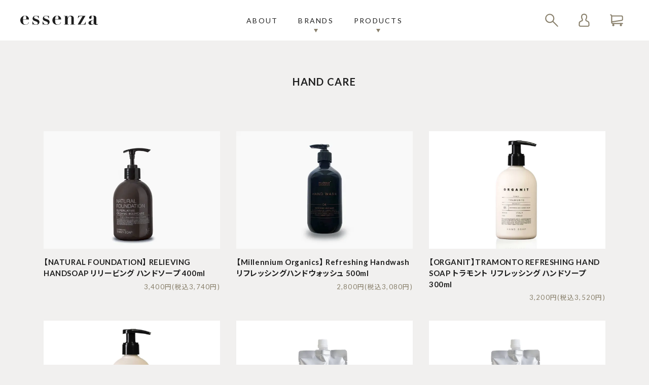

--- FILE ---
content_type: text/html; charset=EUC-JP
request_url: https://essenza.co.jp/?mode=cate&cbid=2881633&csid=0
body_size: 4967
content:
<!DOCTYPE html PUBLIC "-//W3C//DTD XHTML 1.0 Transitional//EN" "http://www.w3.org/TR/xhtml1/DTD/xhtml1-transitional.dtd">
<html xmlns:og="http://ogp.me/ns#" xmlns:fb="http://www.facebook.com/2008/fbml" xmlns:mixi="http://mixi-platform.com/ns#" xmlns="http://www.w3.org/1999/xhtml" xml:lang="ja" lang="ja" dir="ltr">
<head>
<meta http-equiv="content-type" content="text/html; charset=euc-jp" />
<meta http-equiv="X-UA-Compatible" content="IE=edge,chrome=1" />
<title>HAND CARE - essenza</title>
<meta name="Keywords" content="HAND CARE,essenza" />
<meta name="Description" content="ヘア・ボディケアブランド「Natural Foundation ナチュラルファンデーション」、「Millennium Organics ミレニアムオーガニックス」、「Organit オルガニ」の公式オンラインストア。" />
<meta name="Author" content="" />
<meta name="Copyright" content="essenza" />
<meta http-equiv="content-style-type" content="text/css" />
<meta http-equiv="content-script-type" content="text/javascript" />
<link rel="stylesheet" href="https://essenza.co.jp/css/framework/colormekit.css" type="text/css" />
<link rel="stylesheet" href="https://essenza.co.jp/css/framework/colormekit-responsive.css" type="text/css" />
<link rel="stylesheet" href="https://img21.shop-pro.jp/PA01463/065/css/2/index.css?cmsp_timestamp=20251230221107" type="text/css" />

<link rel="alternate" type="application/rss+xml" title="rss" href="https://essenza.co.jp/?mode=rss" />
<link rel="shortcut icon" href="https://img21.shop-pro.jp/PA01463/065/favicon.ico?cmsp_timestamp=20250814074529" />
<script type="text/javascript" src="//ajax.googleapis.com/ajax/libs/jquery/1.7.2/jquery.min.js" ></script>
<meta property="og:title" content="HAND CARE - essenza" />
<meta property="og:description" content="ヘア・ボディケアブランド「Natural Foundation ナチュラルファンデーション」、「Millennium Organics ミレニアムオーガニックス」、「Organit オルガニ」の公式オンラインストア。" />
<meta property="og:url" content="https://essenza.co.jp?mode=cate&cbid=2881633&csid=0" />
<meta property="og:site_name" content="essenza" />
<meta property="og:image" content=""/>
<link rel="stylesheet" href="https://file003.shop-pro.jp/PA01463/065/css/style.css">
<script src="https://file003.shop-pro.jp/PA01463/065/js/bundle.js" defer></script>
<meta name="viewport" content="width=device-width,initial-scale=1">
<script>
  var Colorme = {"page":"product_list","shop":{"account_id":"PA01463065","title":"essenza"},"basket":{"total_price":0,"items":[]},"customer":{"id":null}};

  (function() {
    function insertScriptTags() {
      var scriptTagDetails = [{"src":"https:\/\/colorme-cdn.cart-rcv.jp\/PA01463065\/all-0626f298090f7c1796bb93df16aa9ed3-960.js","integrity":null},{"src":"https:\/\/free-shipping-notifier-assets.colorme.app\/shop.js","integrity":null},{"src":"https:\/\/disable-right-click.colorme.app\/js\/disable-right-click.js","integrity":null},{"src":"https:\/\/welcome-coupon.colorme.app\/js\/coupon.js?account_id=PA01463065","integrity":null},{"src":"https:\/\/www.arrival-quality.com\/apps\/colorme\/favorites\/Favorites.js","integrity":"sha384-v4YB1VsvZoLJu+vdNd2wzf8o72qWpkewTHSv0Tdt5KeAo6YXnE1Cn4QeY4uwoVXe"},{"src":"https:\/\/checkout-api.worldshopping.jp\/v1\/script?token=essenza_co_jp","integrity":null}];
      var entry = document.getElementsByTagName('script')[0];

      scriptTagDetails.forEach(function(tagDetail) {
        var script = document.createElement('script');

        script.type = 'text/javascript';
        script.src = tagDetail.src;
        script.async = true;

        if( tagDetail.integrity ) {
          script.integrity = tagDetail.integrity;
          script.setAttribute('crossorigin', 'anonymous');
        }

        entry.parentNode.insertBefore(script, entry);
      })
    }

    window.addEventListener('load', insertScriptTags, false);
  })();
</script>

<script async src="https://www.googletagmanager.com/gtag/js?id=G-5PV2EWECV4"></script>
<script>
  window.dataLayer = window.dataLayer || [];
  function gtag(){dataLayer.push(arguments);}
  gtag('js', new Date());
  
      gtag('config', 'G-5PV2EWECV4', (function() {
      var config = {};
      if (Colorme && Colorme.customer && Colorme.customer.id != null) {
        config.user_id = Colorme.customer.id;
      }
      return config;
    })());
  
  </script></head>
<body>
<meta name="colorme-acc-payload" content="?st=1&pt=10028&ut=2881633,0&at=PA01463065&v=20260120033523&re=&cn=25ccdaa30eb830f926c454d40ef89392" width="1" height="1" alt="" /><script>!function(){"use strict";Array.prototype.slice.call(document.getElementsByTagName("script")).filter((function(t){return t.src&&t.src.match(new RegExp("dist/acc-track.js$"))})).forEach((function(t){return document.body.removeChild(t)})),function t(c){var r=arguments.length>1&&void 0!==arguments[1]?arguments[1]:0;if(!(r>=c.length)){var e=document.createElement("script");e.onerror=function(){return t(c,r+1)},e.src="https://"+c[r]+"/dist/acc-track.js?rev=3",document.body.appendChild(e)}}(["acclog001.shop-pro.jp","acclog002.shop-pro.jp"])}();</script><div class="l-container" id="container">
  <header class="l-header" id="header" role="banner">
    <p class="header-logo">
      <a href="./">
        <img src="https://file003.shop-pro.jp/PA01463/065/images/logo.svg" alt="">
      </a>
    </p>
    <a href="#" class="toggle-menu" id="js-toggle-menu">
      <span class="toggle-menu__button"><span></span></span>
    </a>
    <a href="https://essenza.co.jp/cart/proxy/basket?shop_id=PA01463065&shop_domain=essenza.co.jp" class="header-cart">
      <img src="https://file003.shop-pro.jp/PA01463/065/images/icon/cart.svg" alt="ショッピングカート">
    </a>
    <nav class="header-menu" id="js-header-menu">
      <ul class="global-menu" role="navigation">

        
        <li class="global-menu__item">
          <a href="https://essenza.co.jp/?mode=f1">About</a>
        </li>

        
        <li class="global-menu__item js-menu-has-children">
          <a href="#" class="toggle-sub-menu js-toggle-sub-menu">Brands</a>
          <ul class="sub-menu">
            <li class="sub-menu__item sub-menu__item--wide"><a href="./?mode=grp&gid=2519019">NATURAL FOUNDATION</a></li>
            <li class="sub-menu__item sub-menu__item--wide"><a href="./?mode=grp&gid=2519021">MILLENIUM ORGANICS</a></li>
            <li class="sub-menu__item sub-menu__item--wide"><a href="./?mode=grp&gid=2772853">ORGANIT</a></li>
          </ul>
        </li>

        
        <li class="global-menu__item js-menu-has-children">
          <a href="./?mode=srh" class="toggle-sub-menu js-toggle-sub-menu">Products</a>
          <ul class="sub-menu">
            <li class="sub-menu__item"><a href="./?mode=srh">All</a></li>
                          <li class="sub-menu__item"><a href="https://essenza.co.jp/?mode=cate&cbid=2904603&csid=0">ASSORT</a></li>
                          <li class="sub-menu__item"><a href="https://essenza.co.jp/?mode=cate&cbid=2691123&csid=0">HAIR CARE</a></li>
                          <li class="sub-menu__item"><a href="https://essenza.co.jp/?mode=cate&cbid=2691163&csid=0">BODY CARE</a></li>
                          <li class="sub-menu__item"><a href="https://essenza.co.jp/?mode=cate&cbid=2881633&csid=0">HAND CARE</a></li>
                          <li class="sub-menu__item"><a href="https://essenza.co.jp/?mode=cate&cbid=2691162&csid=0">SKIN CARE</a></li>
                          <li class="sub-menu__item"><a href="https://essenza.co.jp/?mode=cate&cbid=2835094&csid=0">HAIR&BODY CARE</a></li>
                          <li class="sub-menu__item"><a href="https://essenza.co.jp/?mode=cate&cbid=2691164&csid=0">TRAVEL KIT</a></li>
                          <li class="sub-menu__item"><a href="https://essenza.co.jp/?mode=cate&cbid=2691166&csid=0">SANITARY</a></li>
                      </ul>
        </li>

        

      </ul>

      
      <ul class="member-menu" role="navigation">
        <li class="member-menu__item">
          <a href="https://essenza.co.jp/?mode=myaccount">
            <img src="https://file003.shop-pro.jp/PA01463/065/images/icon/user.svg" alt="" class="member-menu__icon u-hide-md">
            <img src="https://file003.shop-pro.jp/PA01463/065/images/icon/user_white.svg" alt="" class="member-menu__icon u-show-md">
            <span class="member-menu__label u-show-md">マイアカウント</span>
          </a>
        </li>
        <li class="member-menu__item">
          <a href="https://essenza.co.jp/cart/proxy/basket?shop_id=PA01463065&shop_domain=essenza.co.jp">
            <img src="https://file003.shop-pro.jp/PA01463/065/images/icon/cart.svg" alt="" class="member-menu__icon u-hide-md">
            <img src="https://file003.shop-pro.jp/PA01463/065/images/icon/cart_white.svg" alt="" class="member-menu__icon u-show-md">
            <span class="member-menu__label u-show-md">カートを見る</span>
          </a>
        </li>
        <li class="member-menu__item member-menu__item--wide member-menu__item--search">
          <div class="header-search js-search-wrapper">
            <form id="search-form" action="https://essenza.co.jp/" method="GET">
              <input type="hidden" name="mode" value="srh" />
              <div class="header-search__content js-search-content">
                <input type="text" name="keyword" value="" placeholder="キーワード検索" class="header-search__input" id="keywords">
              </div>
              <a href="#" class="header-search__toggle js-toggle-search u-hide-md">
                <img src="https://file003.shop-pro.jp/PA01463/065/images/icon/search.svg" alt="" class="member-menu__icon u-hide-md">
                <img src="https://file003.shop-pro.jp/PA01463/065/images/icon/search_white.svg" alt="" class="member-menu__icon u-show-md">
              </a>
              <input type="submit" value="" class="header-search__submit">
            </form>
          </div>
        </li>
      </ul>
    </nav>
  </header>

  <div class="l-contents" id="contents">
    <main class="l-main" role="main">
      

















<section class="p-product-list">
  
      <h1 class="p-product-list__title c-page-title">
              HAND CARE
          </h1>
    
  <div class="c-product-list">
          <a href="?pid=156761839" class="c-product-list__item c-product-list-item">
                  <figure class="c-product-list-item__image">
            <img src="https://img21.shop-pro.jp/PA01463/065/product/156761839_th.jpg?cmsp_timestamp=20210114141350" alt=""/>
          </figure>
                <div class="c-product-list-item__text">
          <h3 class="c-product-list-item__title">【NATURAL FOUNDATION】 RELIEVING HANDSOAP リリービング ハンドソープ 400ml</h3>
          <p class="c-product-list-item__price">
                          3,400円(税込3,740円)
                      </p>
          
        </div>
      </a>
          <a href="?pid=156775622" class="c-product-list__item c-product-list-item">
                  <figure class="c-product-list-item__image">
            <img src="https://img21.shop-pro.jp/PA01463/065/product/156775622_th.jpg?cmsp_timestamp=20210114184510" alt=""/>
          </figure>
                <div class="c-product-list-item__text">
          <h3 class="c-product-list-item__title">【Millennium Organics】 Refreshing Handwash リフレッシングハンドウォッシュ 500ml</h3>
          <p class="c-product-list-item__price">
                          2,800円(税込3,080円)
                      </p>
          
        </div>
      </a>
          <a href="?pid=169300176" class="c-product-list__item c-product-list-item">
                  <figure class="c-product-list-item__image">
            <img src="https://img21.shop-pro.jp/PA01463/065/product/169300176_th.jpg?cmsp_timestamp=20221022194040" alt=""/>
          </figure>
                <div class="c-product-list-item__text">
          <h3 class="c-product-list-item__title">【ORGANIT】TRAMONTO REFRESHING HAND SOAP トラモント リフレッシング ハンドソープ 300ml</h3>
          <p class="c-product-list-item__price">
                          3,200円(税込3,520円)
                      </p>
          
        </div>
      </a>
          <a href="?pid=169300478" class="c-product-list__item c-product-list-item">
                  <figure class="c-product-list-item__image">
            <img src="https://img21.shop-pro.jp/PA01463/065/product/169300478_th.jpg?cmsp_timestamp=20221022194151" alt=""/>
          </figure>
                <div class="c-product-list-item__text">
          <h3 class="c-product-list-item__title">【ORGANIT】MATTINATA REFRESHING HAND SOAP マッティナータ リフレッシング ハンドソープ 300ml</h3>
          <p class="c-product-list-item__price">
                          3,200円(税込3,520円)
                      </p>
          
        </div>
      </a>
          <a href="?pid=183223062" class="c-product-list__item c-product-list-item">
                  <figure class="c-product-list-item__image">
            <img src="https://img21.shop-pro.jp/PA01463/065/product/183223062_th.jpg?cmsp_timestamp=20241108130536" alt=""/>
          </figure>
                <div class="c-product-list-item__text">
          <h3 class="c-product-list-item__title">【ORGANIT】TRAMONTO REFRESHING HAND SOAP トラモント リフレッシング ハンドソープ 500ml</h3>
          <p class="c-product-list-item__price">
                          4,800円(税込5,280円)
                      </p>
          
        </div>
      </a>
          <a href="?pid=183223076" class="c-product-list__item c-product-list-item">
                  <figure class="c-product-list-item__image">
            <img src="https://img21.shop-pro.jp/PA01463/065/product/183223076_th.jpg?cmsp_timestamp=20241108130604" alt=""/>
          </figure>
                <div class="c-product-list-item__text">
          <h3 class="c-product-list-item__title">【ORGANIT】MATTINATA REFRESHING HAND SOAP マッティナータ リフレッシング ハンドソープ 500ml</h3>
          <p class="c-product-list-item__price">
                          4,800円(税込5,280円)
                      </p>
          
        </div>
      </a>
      </div>
  
  
  
      <div class="c-pagination">
      
              
      
        
                      <span class="c-pagination__item is-current">1</span>
          
              
              
          </div>
  
</section>    </main>
  </div>

  <footer class="l-footer" id="footer">
    <div class="l-footer__inner">
      <nav class="footer-menu">
        <ul class="footer-menu__col">
          <li class="footer-menu__item">
            <a href="./?mode=srh">Products</a>
            <ul class="footer-sub-menu">
                              <li class="footer-sub-menu__item"><a href="https://essenza.co.jp/?mode=cate&cbid=2904603&csid=0">ASSORT</a></li>
                              <li class="footer-sub-menu__item"><a href="https://essenza.co.jp/?mode=cate&cbid=2691123&csid=0">HAIR CARE</a></li>
                              <li class="footer-sub-menu__item"><a href="https://essenza.co.jp/?mode=cate&cbid=2691163&csid=0">BODY CARE</a></li>
                              <li class="footer-sub-menu__item"><a href="https://essenza.co.jp/?mode=cate&cbid=2881633&csid=0">HAND CARE</a></li>
                              <li class="footer-sub-menu__item"><a href="https://essenza.co.jp/?mode=cate&cbid=2691162&csid=0">SKIN CARE</a></li>
                              <li class="footer-sub-menu__item"><a href="https://essenza.co.jp/?mode=cate&cbid=2835094&csid=0">HAIR&BODY CARE</a></li>
                              <li class="footer-sub-menu__item"><a href="https://essenza.co.jp/?mode=cate&cbid=2691164&csid=0">TRAVEL KIT</a></li>
                              <li class="footer-sub-menu__item"><a href="https://essenza.co.jp/?mode=cate&cbid=2691166&csid=0">SANITARY</a></li>
                          </ul>
          </li>
        </ul>
        <ul class="footer-menu__col">
          <li class="footer-menu__item">
            <a href="#">Brands</a>
            <ul class="footer-sub-menu">
                              <li class="footer-sub-menu__item"><a href="https://essenza.co.jp/?mode=grp&gid=2519019">NATURAL FOUNDATION</a></li>
                              <li class="footer-sub-menu__item"><a href="https://essenza.co.jp/?mode=grp&gid=2519021">MILLENIUM ORGANICS</a></li>
                              <li class="footer-sub-menu__item"><a href="https://essenza.co.jp/?mode=grp&gid=2772853">ORGANIT</a></li>
                          </ul>
          </li>
          <li class="footer-menu__item">
            <a href="https://essenza.co.jp/?mode=f1">About</a>
          </li>
        </ul>
        <ul class="footer-menu__col">
          <li class="footer-menu__item"><a href="https://essenza.co.jp/?mode=f2">ご利用ガイド</a></li>
          <li class="footer-menu__item"><a href="https://essenza.co.jp/?mode=f3">よくあるご質問</a></li>
          <li class="footer-menu__item"><a href="https://essenza.co.jp/?mode=f4">会員について</a></li>
        </ul>
      </nav>
<style>
  .footer-secondary-menu {
    display: flex;
    flex-wrap: wrap;
    gap: 1em;
    font-size: 1em;
    margin-top: 1.5em;
  }

  .footer-secondary-menu__item {
    color: #fff;
    text-decoration: underline;
    margin-right: 1em;
    white-space: nowrap;
  }

  @media screen and (max-width: 768px) {
    .footer-secondary-menu {
      flex-direction: row;
      justify-content: flex-start;
    }

    .footer-secondary-menu__item:nth-child(3) {
      flex-basis: 100%;
      margin-top: 0.5em;
    }
  }

  .footer-copyright {
    color: #fff;
    font-size: 1em;
    margin-top: 1.5em;
    display: block;
  }
</style>

<div class="footer-info">
  <div class="footer-secondary-menu">
    <a href="https://essenza.co.jp/?mode=sk" class="footer-secondary-menu__item">特定商取引に基づく表記</a>
    <a href="https://essenza.co.jp/?mode=privacy" class="footer-secondary-menu__item">プライバシーポリシー</a>
    <a href="https://essenzastore.shop-pro.jp/customer/inquiries/new" class="footer-secondary-menu__item">お問い合わせ</a>
  </div>
  <small class="footer-copyright">&#169; 2025 essenza</small>
</div>
<script>
  window.addEventListener("DOMContentLoaded", function () {
    const urlParams = new URLSearchParams(window.location.search);
    const isProductPage =
      urlParams.has('pid') &&
      !urlParams.has('mode') &&
      !urlParams.has('cbid') &&
      !urlParams.has('csid');
    if (isProductPage) {
      const script = document.createElement('script');
      script.src = 'https://widget.u-komi.com/widget.js';
      script.onload = function () {
        if (typeof UkomiWidget !== 'undefined') {
          UkomiWidget.init();
        }
      };
      document.body.appendChild(script);
    }
  });
</script>
<div id="mediaFlg"></div><script type="text/javascript" src="https://essenza.co.jp/js/cart.js" ></script>
<script type="text/javascript" src="https://essenza.co.jp/js/async_cart_in.js" ></script>
<script type="text/javascript" src="https://essenza.co.jp/js/product_stock.js" ></script>
<script type="text/javascript" src="https://essenza.co.jp/js/js.cookie.js" ></script>
<script type="text/javascript" src="https://essenza.co.jp/js/favorite_button.js" ></script>
</body></html>

--- FILE ---
content_type: text/css
request_url: https://file003.shop-pro.jp/PA01463/065/css/style.css
body_size: 7317
content:
@charset "UTF-8";/*! normalize.css v8.0.1 | MIT License | github.com/necolas/normalize.css */@import url(https://fonts.googleapis.com/css2?family=Lato:wght@400;700&family=Noto+Sans+JP:wght@400;700&display=swap);html{line-height:1.15;-webkit-text-size-adjust:100%}body{margin:0}main{display:block}h1{font-size:2em;margin:.67em 0}hr{-webkit-box-sizing:content-box;box-sizing:content-box;height:0;overflow:visible}pre{font-family:monospace,monospace;font-size:1em}a{background-color:transparent}abbr[title]{border-bottom:none;text-decoration:underline;-webkit-text-decoration:underline dotted;text-decoration:underline dotted}b,strong{font-weight:bolder}code,kbd,samp{font-family:monospace,monospace;font-size:1em}small{font-size:80%}sub,sup{font-size:75%;line-height:0;position:relative;vertical-align:baseline}sub{bottom:-.25em}sup{top:-.5em}img{border-style:none}button,input,optgroup,select,textarea{font-family:inherit;font-size:100%;line-height:1.15;margin:0}button,input{overflow:visible}button,select{text-transform:none}[type=button],[type=reset],[type=submit],button{-webkit-appearance:button}[type=button]::-moz-focus-inner,[type=reset]::-moz-focus-inner,[type=submit]::-moz-focus-inner,button::-moz-focus-inner{border-style:none;padding:0}[type=button]:-moz-focusring,[type=reset]:-moz-focusring,[type=submit]:-moz-focusring,button:-moz-focusring{outline:1px dotted ButtonText}fieldset{padding:.35em .75em .625em}legend{-webkit-box-sizing:border-box;box-sizing:border-box;color:inherit;display:table;max-width:100%;padding:0;white-space:normal}progress{vertical-align:baseline}textarea{overflow:auto}[type=checkbox],[type=radio]{-webkit-box-sizing:border-box;box-sizing:border-box;padding:0}[type=number]::-webkit-inner-spin-button,[type=number]::-webkit-outer-spin-button{height:auto}[type=search]{-webkit-appearance:textfield;outline-offset:-2px}[type=search]::-webkit-search-decoration{-webkit-appearance:none}::-webkit-file-upload-button{-webkit-appearance:button;font:inherit}details{display:block}summary{display:list-item}template{display:none}[hidden]{display:none}.c-guide,.c-page-lead,.l-footer__inner,.l-section__inner,.p-about,.p-brand-detail,.p-faq,.p-home-brands,.p-news,.p-product-body,.p-product-list,.p-product-outline{padding-left:20px;padding-right:20px}@media (min-width:768px){.c-guide,.c-page-lead,.l-footer__inner,.l-section__inner,.p-about,.p-brand-detail,.p-faq,.p-home-brands,.p-news,.p-product-body,.p-product-list,.p-product-outline{padding-left:40px;padding-right:40px}}@media (min-width:1600px){.c-guide,.c-page-lead,.l-footer__inner,.l-section__inner,.p-about,.p-brand-detail,.p-faq,.p-home-brands,.p-news,.p-product-body,.p-product-list,.p-product-outline{padding-left:60px;padding-right:60px}}@media (min-width:768px){.p-brand-outline{padding-left:40px;padding-right:40px}}@media (min-width:1600px){.p-brand-outline{padding-left:60px;padding-right:60px}}.l-section__inner.l-section__inner--sm{width:100%;max-width:680px;margin-left:auto;margin-right:auto}.l-section__inner.l-section__inner--md,.p-faq{width:100%;max-width:868px;margin-left:auto;margin-right:auto}.c-guide,.c-page-lead,.l-section__inner.l-section__inner--lg,.p-product-body{width:100%;max-width:1038px;margin-left:auto;margin-right:auto}.l-footer__inner,.l-section__inner,.p-about,.p-brand-detail,.p-brand-outline,.p-home-brands,.p-news,.p-product-list,.p-product-outline{width:100%;max-width:1188px;margin-left:auto;margin-right:auto}body,html{width:100%;height:100%}html{font-size:62.5%!important}body{position:relative;margin:0;padding:0;line-height:1.75;font-family:Lato,"Noto Sans JP",-apple-system,BlinkMacSystemFont,Roboto,"Segoe UI","Helvetica Neue",HelveticaNeue,"游ゴシック体",YuGothic,"游ゴシック Medium","Yu Gothic Medium","游ゴシック","Yu Gothic",Verdana,"メイリオ",Meiryo,sans-serif;background:#f1f0ef;color:#1f1f1f;font-size:15px;font-size:1.5rem;letter-spacing:.08em;-webkit-box-sizing:border-box;box-sizing:border-box;text-rendering:optimizeLegibility;-webkit-font-smoothing:antialiased;-moz-osx-font-smoothing:grayscale;-webkit-font-feature-settings:"palt";font-feature-settings:"palt"}@media (min-width:768px){body{font-size:16px;font-size:1.6rem}}body.is-menu-open{position:fixed;height:100vh;overflow:hidden}::-moz-selection{background:#c0bbaf}::selection{background:#c0bbaf}a{text-decoration:none;color:#1f1f1f;outline:0}a:focus,a:hover{text-decoration:none;color:#1f1f1f}a:active,a:focus,a:visited{text-decoration:none;outline:0}dd,dl,dt,li,ol,ul{margin:0;padding:0;list-style:none}h1,h2,h3,h4,h5,h6,p{margin:0}img,svg{max-width:100%;outline:0}figure{margin:0}*{-webkit-box-sizing:inherit;box-sizing:inherit}::after,::before{-webkit-box-sizing:border-box;box-sizing:border-box}#mediaFlg{display:none}@media (max-width:767px){#mediaFlg{font-family:sp}}@media (min-width:768px){#mediaFlg{font-family:tab}}@media (min-width:1025px){#mediaFlg{font-family:pc}}.slick-slider{position:relative;display:block;-webkit-box-sizing:border-box;box-sizing:border-box;-webkit-touch-callout:none;-webkit-user-select:none;-moz-user-select:none;-ms-user-select:none;user-select:none;-ms-touch-action:pan-y;touch-action:pan-y;-webkit-tap-highlight-color:transparent}.slick-list{position:relative;overflow:hidden;display:block;margin:0;padding:0}.slick-list:focus{outline:0}.slick-list.dragging{cursor:pointer;cursor:hand}.slick-slider .slick-list,.slick-slider .slick-track{-webkit-transform:translate3d(0,0,0);-ms-transform:translate3d(0,0,0);transform:translate3d(0,0,0)}.slick-track{position:relative;left:0;top:0;display:block;margin-left:auto;margin-right:auto}.slick-track:after,.slick-track:before{content:"";display:table}.slick-track:after{clear:both}.slick-loading .slick-track{visibility:hidden}.slick-slide{float:left;height:100%;min-height:1px;display:none}[dir=rtl] .slick-slide{float:right}.slick-slide img{display:block}.slick-slide.slick-loading img{display:none}.slick-slide.dragging img{pointer-events:none}.slick-initialized .slick-slide{display:block}.slick-loading .slick-slide{visibility:hidden}.slick-vertical .slick-slide{display:block;height:auto;border:1px solid transparent}.slick-arrow.slick-hidden{display:none}.l-header{position:relative;z-index:1;display:-webkit-box;display:-ms-flexbox;display:flex;-webkit-box-align:center;-ms-flex-align:center;align-items:center;width:100%;height:64px;background:#fff}@media (min-width:1025px){.l-header{padding:0 40px;height:80px}}.l-header .header-logo{margin-left:auto;margin-right:auto}@media (min-width:1025px){.l-header .header-logo{position:absolute;z-index:1;top:50%;left:40px;margin-left:0;margin-right:0;-webkit-transform:translateY(-50%);-ms-transform:translateY(-50%);transform:translateY(-50%)}}.l-header .header-logo a{-webkit-transition:opacity .4s;transition:opacity .4s;display:-webkit-box;display:-ms-flexbox;display:flex;-webkit-box-align:center;-ms-flex-align:center;align-items:center}.l-header .header-logo a:hover{opacity:.7;text-decoration:none}.l-header .header-logo img{display:block;width:154px}.l-header .toggle-menu{position:absolute;z-index:1001;top:0;left:0;display:-webkit-box;display:-ms-flexbox;display:flex;-webkit-box-pack:center;-ms-flex-pack:center;justify-content:center;-webkit-box-align:center;-ms-flex-align:center;align-items:center;width:64px;height:64px}@media (min-width:1025px){.l-header .toggle-menu{display:none}}.l-header .toggle-menu__button{position:relative;display:block;width:18px;height:2px;-webkit-transition:all .4s;transition:all .4s}.l-header .toggle-menu__button::after,.l-header .toggle-menu__button::before{content:'';position:absolute;left:0;display:block;width:18px;height:2px;background:#89806c;-webkit-transition:all .4s;transition:all .4s}.l-header .toggle-menu__button::before{top:-5px}body.is-menu-open .l-header .toggle-menu__button::before{top:0;background-color:#89806c;-webkit-transform:rotate(45deg);-ms-transform:rotate(45deg);transform:rotate(45deg)}.l-header .toggle-menu__button::after{top:5px;width:18px}body.is-menu-open .l-header .toggle-menu__button::after{top:0;width:18px;background-color:#89806c;-webkit-transform:rotate(-45deg);-ms-transform:rotate(-45deg);transform:rotate(-45deg)}.l-header .toggle-menu__button>span{display:block;width:18px;height:2px;background:#89806c;-webkit-transform-origin:right center;-ms-transform-origin:right center;transform-origin:right center;-webkit-transition:all .4s;transition:all .4s}body.is-menu-open .l-header .toggle-menu__button>span{-webkit-transform:scaleX(0);-ms-transform:scaleX(0);transform:scaleX(0)}.l-header .header-cart{position:absolute;z-index:1001;top:0;right:0;display:-webkit-box;display:-ms-flexbox;display:flex;-webkit-box-pack:center;-ms-flex-pack:center;justify-content:center;-webkit-box-align:center;-ms-flex-align:center;align-items:center;width:64px;height:64px}@media (min-width:1025px){.l-header .header-cart{display:none}}.l-header .header-cart img{display:block}.l-header .header-menu{opacity:0;overflow-y:auto;-webkit-overflow-scrolling:touch;position:fixed;z-index:10000;top:0;left:0;display:none;width:100%;height:calc(100% - 64px);margin-top:64px;padding:0 20px 20px;background:#89806c;color:#fff}@media (min-width:1025px){.l-header .header-menu{opacity:1;overflow-y:visible;position:static;z-index:0;display:-webkit-box;display:-ms-flexbox;display:flex;-webkit-box-pack:center;-ms-flex-pack:center;justify-content:center;height:100%;margin-top:0;padding:0 150px;background:0 0;color:#1f1f1f}}body.is-menu-open .l-header .header-menu{opacity:1;display:block}@media (min-width:1025px){body.is-menu-open .l-header .header-menu{display:-webkit-box;display:-ms-flexbox;display:flex}}@media (min-width:1025px){.l-header .global-menu{display:-webkit-box;display:-ms-flexbox;display:flex;-webkit-box-pack:center;-ms-flex-pack:center;justify-content:center;text-align:center}}.l-header .global-menu__item{display:block;line-height:1.5;font-size:14px;font-size:1.4rem;color:#fff;letter-spacing:.16em}@media (min-width:1025px){.l-header .global-menu__item{color:#1f1f1f}}.l-header .global-menu__item:not(:first-child){border-top:solid 1px rgba(255,255,255,.2)}@media (min-width:1025px){.l-header .global-menu__item:not(:first-child){margin-left:24px;border-top:none}}@media (min-width:1200px){.l-header .global-menu__item:not(:first-child){margin-left:40px}}.l-header .global-menu__item .toggle-sub-menu::before{content:'';position:absolute;top:50%;right:0;display:block;width:0;height:0;margin-top:-4px;border-style:solid;border-width:7px 4px 0 4px;border-color:#fff transparent transparent transparent;-webkit-transition:-webkit-transform .4s;transition:-webkit-transform .4s;transition:transform .4s;transition:transform .4s,-webkit-transform .4s}@media (min-width:1025px){.l-header .global-menu__item .toggle-sub-menu::before{top:auto;left:50%;right:auto;bottom:16px;margin-top:0;margin-left:-4px;border-top-color:#89806c}}.l-header .global-menu__item .toggle-sub-menu.is-open::before{-webkit-transform:rotate(180deg);-ms-transform:rotate(180deg);transform:rotate(180deg)}@media (min-width:1025px){.l-header .global-menu__item .toggle-sub-menu.is-open::before{-webkit-transform:none;-ms-transform:none;transform:none}}.l-header .global-menu__item .toggle-sub-menu.is-open+.sub-menu{display:-webkit-box;display:-ms-flexbox;display:flex}.l-header .global-menu__item>a{-webkit-transition:opacity .4s;transition:opacity .4s;position:relative;display:block;padding:24px 0;text-transform:uppercase;color:inherit}.l-header .global-menu__item>a:hover{opacity:.7;text-decoration:none}@media (min-width:1025px){.l-header .global-menu__item>a{display:-webkit-box;display:-ms-flexbox;display:flex;-webkit-box-pack:center;-ms-flex-pack:center;justify-content:center;-webkit-box-align:center;-ms-flex-align:center;align-items:center;height:100%;padding:0;text-align:center}}.l-header .sub-menu{position:relative;display:none;-ms-flex-wrap:wrap;flex-wrap:wrap;padding-top:8px;padding-bottom:24px;color:#fff}@media (min-width:1025px){.l-header .sub-menu{position:absolute;-webkit-box-pack:center;-ms-flex-pack:center;justify-content:center;top:100%;left:0;width:100%;min-height:100%;padding:0 40px;background:#89806c}}@media (min-width:1025px){.l-header .sub-menu::before{content:'';position:absolute;top:0;left:0;display:block;width:100%;height:100%;background:#89806c;-webkit-transform:scaleY(0);-ms-transform:scaleY(0);transform:scaleY(0);-webkit-transform-origin:left top;-ms-transform-origin:left top;transform-origin:left top}}.l-header .sub-menu__item{-ms-flex-preferred-size:50%;flex-basis:50%;padding-right:1em;font-size:14px;font-size:1.4rem}@media (min-width:1025px){.l-header .sub-menu__item{-ms-flex-preferred-size:auto;flex-basis:auto;padding-right:0}}.l-header .sub-menu__item:nth-child(n+3){margin-top:1.5em}@media (min-width:1025px){.l-header .sub-menu__item:nth-child(n+3){margin-top:0}}.l-header .sub-menu__item.sub-menu__item--wide{-ms-flex-preferred-size:100%;flex-basis:100%}@media (min-width:1025px){.l-header .sub-menu__item.sub-menu__item--wide{-ms-flex-preferred-size:auto;flex-basis:auto}}.l-header .sub-menu__item.sub-menu__item--wide:not(:first-child){margin-top:1.5em}@media (min-width:1025px){.l-header .sub-menu__item.sub-menu__item--wide:not(:first-child){margin-top:0}}.l-header .sub-menu__item a{color:inherit}@media (min-width:1025px){.l-header .sub-menu__item a{display:-webkit-box;display:-ms-flexbox;display:flex;-webkit-box-pack:center;-ms-flex-pack:center;justify-content:center;-webkit-box-align:center;-ms-flex-align:center;align-items:center;height:100%;padding:2em 18px;-webkit-transition:background-color .4s;transition:background-color .4s}}.l-header .sub-menu__item a:hover{text-decoration:none}@media (min-width:1025px){.l-header .sub-menu__item a:hover{background:rgba(0,0,0,.08)}}.l-header .member-menu{display:-webkit-box;display:-ms-flexbox;display:flex;-ms-flex-wrap:wrap;flex-wrap:wrap;padding-top:12px;border-top:solid 1px rgba(255,255,255,.2)}@media (min-width:1025px){.l-header .member-menu{position:absolute;z-index:1;top:50%;right:40px;-ms-flex-wrap:nowrap;flex-wrap:nowrap;-webkit-box-align:center;-ms-flex-align:center;align-items:center;padding-top:0;border-top:none;-webkit-transform:translateY(-50%);-ms-transform:translateY(-50%);transform:translateY(-50%)}}.l-header .member-menu__item{display:-webkit-box;display:-ms-flexbox;display:flex;-webkit-box-align:center;-ms-flex-align:center;align-items:center;width:50%;line-height:1.5;font-size:14px;font-size:1.4rem;color:#fff;letter-spacing:.16em}@media (min-width:1025px){.l-header .member-menu__item{display:block;width:auto;margin-left:16px;padding:0;color:#1f1f1f}}.l-header .member-menu__item.member-menu__item--wide{width:100%}@media (min-width:1025px){.l-header .member-menu__item.member-menu__item--wide{width:auto}}.l-header .member-menu__item.member-menu__item--search{margin-top:24px}@media (min-width:1025px){.l-header .member-menu__item.member-menu__item--search{-webkit-box-ordinal-group:0;-ms-flex-order:-1;order:-1;margin-top:0}}.l-header .member-menu__item>a{-webkit-transition:opacity .4s;transition:opacity .4s;display:-webkit-box;display:-ms-flexbox;display:flex;-webkit-box-align:center;-ms-flex-align:center;align-items:center;color:inherit;text-transform:uppercase}.l-header .member-menu__item>a:hover{opacity:.7;text-decoration:none}.l-header .member-menu__icon{display:block;width:36px}@media (min-width:1025px){.l-header .member-menu__icon{width:48px}}.l-header .member-menu__label{margin-left:.5em;font-size:14px;font-size:1.4rem}.header-search{position:relative;width:100%}@media (min-width:1025px){.header-search{width:auto}}.header-search form{display:-webkit-box;display:-ms-flexbox;display:flex;-webkit-box-align:center;-ms-flex-align:center;align-items:center;margin:0}@media (min-width:1025px){.header-search.is-open .header-search__toggle{display:none}}.header-search__content{overflow:hidden;width:100%}@media (min-width:1025px){.header-search__content{width:0;-webkit-transition:width .4s;transition:width .4s}}@media (min-width:1025px){.header-search.is-open .header-search__content{width:200px}}.header-search__input{width:100%;height:auto;padding:.75em;line-height:1.5;border:none;border-radius:0;background:rgba(255,255,255,.2);font-size:16px;font-size:1.6rem;color:#fff;-webkit-box-shadow:none;box-shadow:none;-webkit-appearance:none;-moz-appearance:none;appearance:none}.header-search__input:-moz-placeholder-shown{color:rgba(255,255,255,.4)}.header-search__input:-ms-input-placeholder{color:rgba(255,255,255,.4)}.header-search__input:placeholder-shown{color:rgba(255,255,255,.4)}.header-search__input::-webkit-input-placeholder{color:rgba(255,255,255,.4)}.header-search__input:-moz-placeholder{color:rgba(255,255,255,.4);opacity:1}.header-search__input::-moz-placeholder{color:rgba(255,255,255,.4);opacity:1}.header-search__input:-ms-input-placeholder{color:rgba(255,255,255,.4)}@media (min-width:1025px){.header-search__input{padding:.5em .75em;background-color:#f1f0ef;color:#1f1f1f;font-size:14px;font-size:1.4rem}.header-search__input:-moz-placeholder-shown{color:rgba(0,0,0,.4)}.header-search__input:-ms-input-placeholder{color:rgba(0,0,0,.4)}.header-search__input:placeholder-shown{color:rgba(0,0,0,.4)}.header-search__input::-webkit-input-placeholder{color:rgba(0,0,0,.4)}.header-search__input:-moz-placeholder{color:rgba(0,0,0,.4);opacity:1}.header-search__input::-moz-placeholder{color:rgba(0,0,0,.4);opacity:1}.header-search__input:-ms-input-placeholder{color:rgba(0,0,0,.4)}}.header-search__submit{-webkit-transition:opacity .4s;transition:opacity .4s;position:absolute;top:50%;right:6px;width:36px;height:36px;border:none;background:url(../images/icon/search_white.svg) center center/contain no-repeat;-webkit-transform:translateY(-50%);-ms-transform:translateY(-50%);transform:translateY(-50%);-webkit-box-shadow:none;box-shadow:none;-webkit-appearance:none;-moz-appearance:none;appearance:none;cursor:pointer}.header-search__submit:hover{opacity:.7;text-decoration:none}@media (min-width:1025px){.header-search__submit{position:static;display:none;width:48px;height:48px;background-image:url(../images/icon/search.svg);-webkit-transform:none;-ms-transform:none;transform:none}}@media (min-width:1025px){.header-search.is-open .header-search__submit{display:block}}.l-footer{margin-top:80px;padding:48px 0;background:#89806c;color:#fff}@media (min-width:1025px){.l-footer{padding:80px 0;margin-top:120px}}.l-footer .footer-menu{font-size:14px;font-size:1.4rem}@media (min-width:1025px){.l-footer .footer-menu{display:-webkit-box;display:-ms-flexbox;display:flex}}@media (min-width:1025px){.l-footer .footer-menu__col{-ms-flex-preferred-size:calc(100% / 3);flex-basis:calc(100% / 3)}}.l-footer .footer-menu__col:not(:first-child){margin-top:1.5em}@media (min-width:1025px){.l-footer .footer-menu__col:not(:first-child){margin-top:0}}.l-footer .footer-menu__item:not(:first-child){margin-top:1.5em}.l-footer .footer-menu__item>a{-webkit-transition:opacity .4s;transition:opacity .4s;letter-spacing:.16em;color:inherit;text-transform:uppercase}.l-footer .footer-menu__item>a:hover{opacity:.7;text-decoration:none}.l-footer .footer-sub-menu{display:-webkit-box;display:-ms-flexbox;display:flex;-ms-flex-wrap:wrap;flex-wrap:wrap;margin-top:1.5em;letter-spacing:.12em}@media (min-width:1025px){.l-footer .footer-sub-menu{display:block}}.l-footer .footer-sub-menu__item{opacity:.6;-ms-flex-preferred-size:50%;flex-basis:50%;padding-right:1em;-webkit-transition:opacity .4s;transition:opacity .4s}.l-footer .footer-sub-menu__item:nth-child(n+3){margin-top:1em}@media (min-width:1025px){.l-footer .footer-sub-menu__item:nth-child(n+3){margin-top:0}}@media (min-width:1025px){.l-footer .footer-sub-menu__item:not(:first-child){margin-top:1em}}.l-footer .footer-sub-menu__item:hover{opacity:1;text-decoration:none}.l-footer .footer-sub-menu__item a{color:inherit}.l-footer .footer-info{margin-top:32px;padding-top:36px;border-top:solid 1px rgba(255,255,255,.2)}@media (min-width:768px){.l-footer .footer-info{display:-webkit-box;display:-ms-flexbox;display:flex;-webkit-box-pack:justify;-ms-flex-pack:justify;justify-content:space-between;padding-top:32px}}.l-footer .footer-secondary-menu{display:-webkit-box;display:-ms-flexbox;display:flex;-ms-flex-wrap:wrap;flex-wrap:wrap;font-size:12px;font-size:1.2rem}@media (min-width:768px){.l-footer .footer-secondary-menu{-ms-flex-wrap:nowrap;flex-wrap:nowrap}}.l-footer .footer-secondary-menu__item:nth-child(n+3){margin-top:1em}@media (min-width:1025px){.l-footer .footer-secondary-menu__item:nth-child(n+3){margin-top:0}}@media (min-width:1025px){.l-footer .footer-secondary-menu__item:not(:first-child){margin-left:2em}}.l-footer .footer-secondary-menu__item a{-webkit-transition:opacity .4s;transition:opacity .4s;color:inherit}.l-footer .footer-secondary-menu__item a:hover{opacity:.7;text-decoration:none}.l-footer .footer-copyright{display:block;line-height:1.5;margin-top:32px;text-align:center;font-size:12px;font-size:1.2rem;letter-spacing:.04em}@media (min-width:768px){.l-footer .footer-copyright{margin-top:0;margin-left:auto;text-align:right;font-size:14px;font-size:1.4rem}}.l-section:not(:first-child){margin-top:64px}@media (min-width:768px){.l-section:not(:first-child){margin-top:80px}}.l-document{margin-top:48px}@media (min-width:768px){.l-document{margin-top:72px}}.c-button-area{margin-top:24px;text-align:center}@media (min-width:768px){.c-button-area{margin-top:32px}}.c-button{position:relative;display:-webkit-box;display:-ms-flexbox;display:flex;-webkit-box-pack:center;-ms-flex-pack:center;justify-content:center;-webkit-box-align:center;-ms-flex-align:center;align-items:center;height:64px;line-height:1.5;margin-left:auto;margin-right:auto;padding:1em 2em;border:none;border-radius:0;text-align:center;background:#fff;font-weight:700;color:#1f1f1f;-webkit-transition:all .4s;transition:all .4s;letter-spacing:.08em;-webkit-box-shadow:none;box-shadow:none;-webkit-appearance:none;-moz-appearance:none;appearance:none;cursor:pointer}@media (min-width:768px){.c-button{display:-webkit-inline-box;display:-ms-inline-flexbox;display:inline-flex}}.c-button.c-button--primary{-webkit-transition:opacity .4s;transition:opacity .4s;width:348px;max-width:100%;background-color:#89806c;font-size:16px;font-size:1.6rem;color:#fff}.c-button.c-button--primary:hover{opacity:.7;text-decoration:none}.c-button.c-button--secondary{width:280px;max-width:calc(100% - 32px);background:#fff;font-size:14px;font-size:1.4rem;color:#1f1f1f}@media (min-width:768px){.c-button.c-button--secondary{width:auto;max-width:100%;min-width:200px}}.c-button.c-button--secondary::after,.c-button.c-button--secondary::before{content:'';position:absolute;top:50%;display:block;-webkit-transform:translateY(-50%);-ms-transform:translateY(-50%);transform:translateY(-50%);-webkit-transition:-webkit-transform .4s;transition:-webkit-transform .4s;transition:transform .4s;transition:transform .4s,-webkit-transform .4s}.c-button.c-button--secondary::before{right:-19px;width:46px;height:2px;background:#89806c;-webkit-transform-origin:left center;-ms-transform-origin:left center;transform-origin:left center}.c-button.c-button--secondary::after{right:-27px;width:0;height:0;border-style:solid;border-width:3px 0 3px 8px;border-color:transparent transparent transparent #89806c}.c-button.c-button--secondary:hover{text-decoration:none}.c-button.c-button--secondary:hover::before{-webkit-transform:scaleX(1.2) translateY(-50%);-ms-transform:scaleX(1.2) translateY(-50%);transform:scaleX(1.2) translateY(-50%)}.c-button.c-button--secondary:hover::after{-webkit-transform:translate(8px,-50%);-ms-transform:translate(8px,-50%);transform:translate(8px,-50%)}.c-button.c-button--disabled{pointer-events:none;background:#ccc;color:#fff}.c-arrow-text{position:relative;display:inline-block;line-height:1.5;padding-right:12px;padding-bottom:12px;font-size:14px;font-size:1.4rem;font-weight:700;color:#89806c;-webkit-transition:all .4s;transition:all .4s;letter-spacing:.24em;text-transform:uppercase}.c-arrow-text::after,.c-arrow-text::before{content:'';position:absolute;top:100%;display:block;-webkit-transition:all .4s;transition:all .4s}.c-arrow-text::before{left:0;width:calc(100% - 4px);height:2px;margin-top:-5px;background:#89806c;-webkit-transform-origin:left center;-ms-transform-origin:left center;transform-origin:left center}.c-arrow-text::after{left:100%;width:0;height:0;margin-top:-7px;margin-left:-4px;border-style:solid;border-width:3px 0 3px 8px;border-color:transparent transparent transparent #89806c}.c-arrow-text:hover{text-decoration:none}.c-arrow-text:hover::before{width:calc(100% + 4px)}.c-arrow-text:hover::after{-webkit-transform:translateX(8px);-ms-transform:translateX(8px);transform:translateX(8px)}.c-arrow-text.c-arrow-text--white{color:#fff}.c-arrow-text.c-arrow-text--white::before{background-color:#fff}.c-arrow-text.c-arrow-text--white::after{border-left-color:#fff}.c-link-text{-webkit-transition:opacity .4s;transition:opacity .4s;position:relative;display:inline-block;line-height:1.5;padding-right:20px;font-size:12px;font-size:1.2rem;font-weight:700;color:#89806c}.c-link-text:hover{opacity:.7;text-decoration:none}.c-link-text::before{content:'';position:absolute;top:50%;right:0;display:block;width:0;height:0;margin-top:-4px;border-style:solid;border-width:4px 0 4px 7px;border-color:transparent transparent transparent #89806c}.c-link-text:hover{color:#89806c}.c-page-title{margin-bottom:60px;text-align:center;font-weight:700;font-size:18px;font-size:1.8rem}@media (min-width:768px){.c-page-title{margin-bottom:80px;font-size:20px;font-size:2rem}}.c-page-title__image{display:block;margin-left:auto;margin-right:auto}.c-page-title__en{display:block;line-height:1.1875;font-size:24px;font-size:2.4rem;letter-spacing:.24em;text-transform:uppercase}@media (min-width:768px){.c-page-title__en{font-size:32px;font-size:3.2rem}}.c-page-title__ja{display:block;line-height:1.5;font-size:15px;font-size:1.5rem;color:#89806c;letter-spacing:.24em}.c-page-title__ja:not(:first-child){margin-top:1.5em}.c-page-lead{margin-bottom:60px}@media (min-width:768px){.c-page-lead{margin-bottom:80px}}.c-page-lead a{color:#89806c}.c-page-lead a:hover{text-decoration:underline}.c-section-title{margin-bottom:36px;text-align:center;font-weight:700}.c-section-title__en{display:block;line-height:1.5;margin-bottom:1em;font-size:12px;font-size:1.2rem;color:#89806c;letter-spacing:.24em;text-transform:uppercase}.c-section-title__ja{display:block;line-height:1.5;font-size:20px;font-size:2rem;letter-spacing:.12em}.c-headline-1{line-height:1.5;margin-bottom:2em;font-size:18px;font-size:1.8rem;font-weight:700;color:#89806c}.c-headline-2{line-height:1.5;margin-bottom:2em;font-size:18px;font-size:1.8rem;font-weight:700;color:#1f1f1f}.c-headline-2:not(:first-child){margin-top:3em}.c-headline-3{line-height:1.5;margin-bottom:1em;font-size:16px;font-size:1.6rem;font-weight:700;color:#89806c}.c-headline-3:not(:first-child){margin-top:2em}.c-note{font-size:.9em;text-align:right}.c-slider{position:relative}.c-slider .slick-arrow{position:absolute;z-index:1001;top:50%;overflow:hidden;display:block;padding:5px 0;width:36px;height:16px;border:none;border-radius:0;background:0 0;text-indent:-9999px;outline:0;-webkit-box-shadow:none;box-shadow:none;-webkit-transform:translateY(-50%);-ms-transform:translateY(-50%);transform:translateY(-50%);-webkit-appearance:none!important;-moz-appearance:none!important;appearance:none!important;cursor:pointer}@media (min-width:768px){.c-slider .slick-arrow{width:54px}}.c-slider .slick-arrow::after,.c-slider .slick-arrow::before{content:'';position:absolute;top:50%;display:block;-webkit-transform:translateY(-50%);-ms-transform:translateY(-50%);transform:translateY(-50%);-webkit-transition:-webkit-transform .4s;transition:-webkit-transform .4s;transition:transform .4s;transition:transform .4s,-webkit-transform .4s}.c-slider .slick-arrow::before{width:46px;height:2px;background:#89806c;-webkit-transform-origin:left center;-ms-transform-origin:left center;transform-origin:left center}.c-slider .slick-arrow::after{width:0;height:0;border-style:solid}.c-slider .slick-arrow.slick-prev{left:-14px}.c-slider .slick-arrow.slick-prev::before{right:0}.c-slider .slick-arrow.slick-prev::after{left:0;border-width:3px 8px 3px 0;border-color:transparent #89806c transparent transparent}.c-slider .slick-arrow.slick-next{right:-14px}.c-slider .slick-arrow.slick-next::before{left:0}.c-slider .slick-arrow.slick-next::after{right:0;border-width:3px 0 3px 8px;border-color:transparent transparent transparent #89806c}.c-slider .slick-dots{position:absolute;left:50%;bottom:16px;display:-webkit-box;display:-ms-flexbox;display:flex;-webkit-box-pack:center;-ms-flex-pack:center;justify-content:center;-webkit-transform:translateX(-50%);-ms-transform:translateX(-50%);transform:translateX(-50%)}@media (min-width:768px){.c-slider .slick-dots{bottom:20px}}.c-slider .slick-dots li:not(:first-child){margin-left:20px}.c-slider .slick-dots li.slick-active button{background-color:#fff}.c-slider .slick-dots li button{overflow:hidden;display:block;width:10px;height:10px;padding:0;border:none;border-radius:50%;text-indent:-9999px;-webkit-box-shadow:none;box-shadow:none;outline:0;background:rgba(0,0,0,.6);-webkit-transition:background-color .2s;transition:background-color .2s;cursor:pointer}.c-slider .slick-dots li button:hover{background-color:#fff;text-decoration:none}@media (min-width:768px){.c-product-list{display:-webkit-box;display:-ms-flexbox;display:flex;-ms-flex-wrap:wrap;flex-wrap:wrap}}@media (min-width:768px){.c-product-list__item{-ms-flex-preferred-size:calc(50% - 16px);flex-basis:calc(50% - 16px);margin-left:32px}}@media (min-width:1025px){.c-product-list__item{-ms-flex-preferred-size:calc((100% - 64px)/ 3);flex-basis:calc((100% - 64px)/ 3)}}.c-product-list__item:first-child{margin-top:20px}@media (min-width:768px){.c-product-list__item:first-child{margin-top:0}}@media (min-width:768px){.c-product-list__item:nth-child(n+3){margin-top:36px}}@media (min-width:1025px){.c-product-list__item:nth-child(n+3){margin-top:0}}@media (min-width:1025px){.c-product-list__item:nth-child(n+4){margin-top:36px}}@media (min-width:768px){.c-product-list__item:nth-child(2n+1){margin-left:0}}@media (min-width:1025px){.c-product-list__item:nth-child(2n+1){margin-left:32px}}@media (min-width:1025px){.c-product-list__item:nth-child(3n+1){margin-left:0}}.c-product-list-item{display:block}.c-product-list-item:hover{text-decoration:none}.c-product-list-item__image{overflow:hidden}.c-product-list-item__image img{display:block;width:100%;-webkit-transition:-webkit-transform .4s;transition:-webkit-transform .4s;transition:transform .4s;transition:transform .4s,-webkit-transform .4s}.c-product-list__item:hover .c-product-list-item__image img{-webkit-transform:scale(1.04);-ms-transform:scale(1.04);transform:scale(1.04)}.c-product-list-item__text{font-size:15px;font-size:1.5rem;margin-top:1em}.c-product-list-item__title{line-height:1.5;font-size:1em;letter-spacing:.04em}.c-product-list-item__price{line-height:1.5;margin-top:.5em;text-align:right;font-size:13px;font-size:1.3rem;color:#89806c}.c-product-carousel{margin-left:-20px;margin-right:-20px}@media (min-width:768px){.c-product-carousel{margin-left:0;margin-right:0}}.c-product-carousel__item{padding-left:8px;padding-right:8px}.c-pagination{display:-webkit-box;display:-ms-flexbox;display:flex;-webkit-box-pack:center;-ms-flex-pack:center;justify-content:center;margin-top:48px}@media (min-width:768px){.c-pagination{margin-top:64px}}.c-pagination__item{display:inline-block;min-width:48px;height:48px;padding:.75em .5em;line-height:1.5;text-align:center;background:#fff;font-size:16px;font-weight:700;color:#89806c;-webkit-transition:all .4s;transition:all .4s}.c-pagination__item:not(:first-child){margin-left:12px}.c-pagination__item:hover{background-color:#89806c;color:#fff;text-decoration:none}.c-pagination__item.is-current{pointer-events:none;background-color:#cdc3ad;color:#fff}.c-pagination__item.c-pagination__item--dot{pointer-events:none;background-color:transparent}.c-pagination__item.c-pagination__item--arrow{overflow:hidden;position:relative;text-indent:-9999px}.c-pagination__item.c-pagination__item--arrow::before{content:'';position:absolute;top:50%;left:50%;display:block;width:0;height:0;margin-top:-4px;border-style:solid;border-width:4px 0 4px 7px;border-color:transparent transparent transparent #89806c;-webkit-transform:translateX(-50%);-ms-transform:translateX(-50%);transform:translateX(-50%);-webkit-transition:all .4s;transition:all .4s}.c-pagination__item.c-pagination__item--arrow:hover{text-decoration:none}.c-pagination__item.c-pagination__item--arrow:hover::before{border-left-color:#fff}.p-about{margin-top:64px}@media (min-width:768px){.p-about{margin-top:96px}}@media (min-width:768px){.p-about-main__section{display:-webkit-box;display:-ms-flexbox;display:flex;-webkit-box-orient:horizontal;-webkit-box-direction:reverse;-ms-flex-direction:row-reverse;flex-direction:row-reverse;-webkit-box-pack:justify;-ms-flex-pack:justify;justify-content:space-between;-webkit-box-align:center;-ms-flex-align:center;align-items:center}}@media (min-width:768px){.p-about-main__section:nth-child(even){-webkit-box-orient:horizontal;-webkit-box-direction:normal;-ms-flex-direction:row;flex-direction:row}}.p-about-main__section:not(:first-child){margin-top:36px}@media (min-width:768px){.p-about-main__section:not(:first-child){margin-top:48px}}@media (min-width:768px){.p-about-main__image{-ms-flex-preferred-size:calc(50% - 16px);flex-basis:calc(50% - 16px)}}.p-about-main__image img{display:block;width:100%}.p-about-main__text{margin-top:24px}@media (min-width:768px){.p-about-main__text{-ms-flex-preferred-size:calc(50% - 16px);flex-basis:calc(50% - 16px);margin-top:0}}.p-about-main__lead{display:-webkit-inline-box;display:-ms-inline-flexbox;display:inline-flex;-webkit-box-align:center;-ms-flex-align:center;align-items:center;line-height:1.5;font-size:16px;font-size:1.6rem;font-weight:700;color:#89806c}.p-about-main__lead::after{content:'';display:inline-block;width:4em;height:1px;margin-left:8px;background:#89806c}.p-about-main__lead .small{font-size:.75em}.p-about-main__headline{line-height:1.5;margin-top:.5em;font-size:18px;font-size:1.8rem}.p-about-main__body{margin-top:1.125em;font-size:16px;font-size:1.6rem}.p-about-main__body p+p{margin-top:1em}.c-input-amount{position:relative}.c-input-amount__input{width:80px;height:auto;line-height:1.5;padding:.75em 2em .75em 0;border:none;border-radius:0;text-align:center;background:#fff;font-size:16px;font-size:1.6rem;color:#1f1f1f;-webkit-appearance:none;-moz-appearance:none;appearance:none}.c-input-amount__control{position:absolute;top:0;right:0;width:32px;height:100%}.c-input-amount__arrow{overflow:hidden;position:absolute;top:50%;right:1em;width:8px;height:7px;display:block;-webkit-transform:translateY(-50%);-ms-transform:translateY(-50%);transform:translateY(-50%);text-indent:-9999px}.c-input-amount__arrow::before{content:'';position:absolute;top:0;left:0;display:block;width:0;height:0;border-style:solid}.c-input-amount__arrow.c-input-amount__arrow--plus{margin-top:-8px}.c-input-amount__arrow.c-input-amount__arrow--plus::before{border-width:0 4px 7px 4px;border-color:transparent transparent #89806c transparent}.c-input-amount__arrow.c-input-amount__arrow--minus{margin-top:8px}.c-input-amount__arrow.c-input-amount__arrow--minus::before{border-width:7px 4px 0 4px;border-color:#89806c transparent transparent transparent}@media (min-width:768px){.c-guide{display:-webkit-box;display:-ms-flexbox;display:flex;-webkit-box-pack:justify;-ms-flex-pack:justify;justify-content:space-between}}.c-guide+.c-guide{margin-top:60px}@media (min-width:768px){.c-guide+.c-guide{margin-top:80px}}@media (min-width:768px){.c-guide__title{width:calc(50% - 16px)}}@media (min-width:1025px){.c-guide__title{width:37.9%;width:calc((100% - 32px) *.4)}}@media (min-width:768px){.c-guide__content{width:calc(50% - 16px)}}@media (min-width:1025px){.c-guide__content{width:58.6%;width:calc((100% - 32px) * .6)}}.c-guide__section:not(:first-child){margin-top:48px}@media (min-width:768px){.c-guide__section:not(:first-child){margin-top:64px}}.c-guide__body{font-size:15px;font-size:1.5rem;letter-spacing:0}@media (min-width:768px){.c-guide__body{font-size:16px;font-size:1.6rem}}.c-guide__body:not(:first-child){margin-top:1em}.c-guide__list{line-height:1.5;margin-top:1.2em;font-size:15px;font-size:1.5rem;font-weight:700;letter-spacing:0}.c-guide__list li{margin-left:2em;list-style:disc}.c-guide__list li:not(:first-child){margin-top:1em}.c-guide__note{line-height:1.75;margin-top:.5em;font-size:14px;font-size:1.4rem;font-weight:400}@media (min-width:768px){.c-news-list{display:-webkit-box;display:-ms-flexbox;display:flex;-ms-flex-wrap:wrap;flex-wrap:wrap;-webkit-box-pack:justify;-ms-flex-pack:justify;justify-content:space-between}}.c-news-list__item{line-height:1.5;padding:18px 16px;background:#fff;font-size:14px;font-size:1.4rem}@media (min-width:768px){.c-news-list__item{-ms-flex-preferred-size:calc(50% - 16px);flex-basis:calc(50% - 16px);padding:21px 24px}}.c-news-list__item:not(:first-child){margin-top:20px}@media (min-width:768px){.c-news-list__item:not(:first-child){margin-top:0}}@media (min-width:768px){.c-news-list__item:nth-child(n+3){margin-top:24px}}.c-news-list__item a:hover{text-decoration:underline}.c-news-list__date{line-height:1.5;font-size:12px;font-size:1.2rem;font-weight:700;color:#89806c;letter-spacing:.24em}.c-news-list__title{margin-top:1em}.c-social-list{display:-webkit-box;display:-ms-flexbox;display:flex;-webkit-box-pack:end;-ms-flex-pack:end;justify-content:flex-end;-webkit-box-align:center;-ms-flex-align:center;align-items:center}.c-social-list__item{-webkit-transition:opacity .4s;transition:opacity .4s;display:inline-block}.c-social-list__item:hover{opacity:.7;text-decoration:none}.c-social-list__item:not(:first-child){margin-left:16px}.c-social-list__item img{display:inline-block}.c-anchor{position:relative;top:-64px}@media (min-width:1025px){.c-anchor{top:-80px}}.c-link-list__item{display:block;line-height:1.5;text-align:right;font-size:12px;font-size:1.2rem}.c-link-list__item:not(:first-child){margin-top:16px}.c-aiab{display:-webkit-box;display:-ms-flexbox;display:flex;-webkit-box-pack:end;-ms-flex-pack:end;justify-content:flex-end;-webkit-box-align:center;-ms-flex-align:center;align-items:center}.c-aiab:not(:first-child){margin-top:20px}@media (min-width:768px){.c-aiab:not(:first-child){margin-top:24px}}.c-aiab__image{display:block;width:60px}.c-aiab__text{line-height:1.5;margin-top:0!important;margin-left:12px;margin-bottom:0;font-size:11px!important;font-weight:700;color:#1f1f1f;letter-spacing:.16em}.c-material-list{display:-webkit-box;display:-ms-flexbox;display:flex;-ms-flex-wrap:wrap;flex-wrap:wrap;-webkit-box-pack:justify;-ms-flex-pack:justify;justify-content:space-between;margin-left:-2px}@media (min-width:768px){.c-material-list{-webkit-box-pack:start;-ms-flex-pack:start;justify-content:flex-start}}.c-material-list.c-material-list--2col{-webkit-box-pack:justify;-ms-flex-pack:justify;justify-content:space-between}.c-material-list__item{display:-webkit-box;display:-ms-flexbox;display:flex;-webkit-box-orient:vertical;-webkit-box-direction:normal;-ms-flex-direction:column;flex-direction:column;-webkit-box-align:center;-ms-flex-align:center;align-items:center;width:calc(50% - 1px);margin-bottom:2px;padding:12px 8px;background:#fff;list-style:none}@media (min-width:768px){.c-material-list__item{-webkit-box-orient:horizontal;-webkit-box-direction:normal;-ms-flex-direction:row;flex-direction:row;width:calc((100% / 3) - 2px);margin-left:2px;padding:12px 16px 12px 12px}}@media (min-width:1025px){.c-material-list__item{width:calc((100% / 4) - 2px)}}.c-material-list--2col .c-material-list__item{width:calc(50% - 1px);margin-left:0}@media (min-width:768px){.c-material-list--2col .c-material-list__item{padding:8px 12px 8px 8px}}.c-material-list__image{overflow:hidden;display:block;width:50%;margin-left:auto;margin-right:auto;border-radius:50%}@media (min-width:768px){.c-material-list__image{width:30%;margin:0}}@media (min-width:768px){.c-material-list--2col .c-material-list__image{width:16%}}.c-material-list__text{margin-top:1em}@media (min-width:768px){.c-material-list__text{-webkit-box-flex:1;-ms-flex:1;flex:1;margin-top:0;margin-left:16px}}@media (min-width:768px){.c-material-list--2col .c-material-list__text{margin-left:8px}}.c-material-list__title{line-height:1.5;margin-top:0;margin-bottom:0;font-size:12px;text-align:center;letter-spacing:.16em}@media (min-width:768px){.c-material-list__title{text-align:left;font-size:13px}}@media (max-width:320px){.c-material-list__title{font-size:11px!important;letter-spacing:.08em}}.c-material-list--2col .c-material-list__title{font-size:12px}.c-material-list__desc{line-height:1.5;margin-top:.25em;margin-bottom:0;font-size:11px;letter-spacing:.04em}@media (min-width:768px){.c-material-list__desc{letter-spacing:.08em}}@media (max-width:320px){.c-material-list__desc{font-size:10px}}@media (min-width:768px){.c-material-list--2col .c-material-list__desc{font-size:10px}}.p-product-list{margin-top:48px}@media (min-width:768px){.p-product-list{margin-top:64px}}.p-product-outline{margin-top:48px}@media (min-width:768px){.p-product-outline{display:-webkit-box;display:-ms-flexbox;display:flex;-webkit-box-pack:justify;-ms-flex-pack:justify;justify-content:space-between;margin-top:64px}}@media (min-width:768px){.p-product-outline__image{width:calc(50% - 16px)}}@media (min-width:1025px){.p-product-outline__image{width:65.7%;width:calc((100% - 32px)/ 3 * 2)}}.p-product-outline__image img{width:100%}.p-product-outline__text{margin-top:24px}@media (min-width:768px){.p-product-outline__text{width:calc(50% - 16px);margin-top:0}}@media (min-width:1025px){.p-product-outline__text{width:31.4%;width:calc((100% - 32px)/ 3)}}.p-product-outline__brand img{display:block}.p-product-outline__category{line-height:1.5;margin-top:1.5em;font-size:13px;font-size:1.3rem;letter-spacing:.12em}.p-product-outline__title{line-height:1.5;margin-top:1em;font-size:16px;font-size:1.6rem;font-weight:700}.p-product-outline__price{display:-webkit-box;display:-ms-flexbox;display:flex;-ms-flex-wrap:wrap;flex-wrap:wrap;-webkit-box-pack:end;-ms-flex-pack:end;justify-content:flex-end;-webkit-box-align:baseline;-ms-flex-align:baseline;align-items:baseline;line-height:1.5;margin-top:1.2em;text-align:right;font-size:18px;font-size:1.8rem;font-weight:700;letter-spacing:.08em}@media (min-width:768px){.p-product-outline__price{font-size:20px;font-size:2rem}}.p-product-outline__price .tax{margin-left:2px;font-size:12px;font-size:1.2rem;font-weight:400;color:#89806c;letter-spacing:.12em}.p-product-outline__quantity{display:-webkit-box;display:-ms-flexbox;display:flex;-webkit-box-align:center;-ms-flex-align:center;align-items:center;margin-top:20px}@media (min-width:768px){.p-product-outline__quantity{margin-top:24px}}.p-product-outline__quantity .label{margin-right:1.8em;font-size:12px;font-size:1.2rem;letter-spacing:.12em}.p-product-outline__action{margin-top:24px}.p-product-outline__nav{margin-top:24px}.p-product-body{margin-top:48px}@media (min-width:768px){.p-product-body{margin-top:64px}}.p-product-body>br{display:none}.p-product-body h2{margin-bottom:1.25em;font-size:18px;font-size:1.8rem}@media (min-width:768px){.p-product-body h2{font-size:20px;font-size:2rem}}.p-product-body h2:not(:first-child){margin-top:1.2em}.p-product-body p{font-size:15px;font-size:1.5rem}@media (min-width:768px){.p-product-body p{font-size:16px;font-size:1.6rem}}.p-product-body p:not(:first-child){margin-top:1em}.p-page-header{display:-webkit-box;display:-ms-flexbox;display:flex;-webkit-box-align:center;-ms-flex-align:center;align-items:center;width:100%;background:#000 center center/cover no-repeat}@media (min-width:768px){.p-page-header{max-width:1400px;margin:0 auto}}.p-page-header img{display:block;width:100%}.p-page-intro{margin-top:48px}@media (min-width:768px){.p-page-intro{margin-top:64px}}.p-page-intro__body p+p{margin-top:1em}.p-page-intro__action{margin-top:36px;text-align:center}@media (min-width:768px){.p-page-intro__action{margin-top:48px}}.p-hero{line-height:0}.p-hero__item img{width:100%}.p-home-brands{margin-top:40px}@media (min-width:768px){.p-home-brands{margin-top:64px}}.p-home-brands__item:not(:first-child){margin-top:48px}@media (min-width:768px){.p-home-brands__item:not(:first-child){margin-top:64px}}@media (min-width:1025px){.p-home-brands-item{display:-webkit-box;display:-ms-flexbox;display:flex;-webkit-box-orient:horizontal;-webkit-box-direction:normal;-ms-flex-direction:row;flex-direction:row;-webkit-box-pack:justify;-ms-flex-pack:justify;justify-content:space-between;-webkit-box-align:center;-ms-flex-align:center;align-items:center}}@media (min-width:1025px){.p-home-brands-item:nth-child(even){-webkit-box-orient:horizontal;-webkit-box-direction:reverse;-ms-flex-direction:row-reverse;flex-direction:row-reverse}}.p-home-brands-item__image{line-height:0}@media (min-width:1025px){.p-home-brands-item__image{-ms-flex-preferred-size:calc(50% - 16px);flex-basis:calc(50% - 16px)}}.p-home-brands-item__image a img{-webkit-transition:opacity .4s;transition:opacity .4s}.p-home-brands-item__image a:hover img{opacity:.7;text-decoration:none}.p-home-brands-item__image img{display:block;width:100%}.p-home-brands-item__text{margin-top:24px}@media (min-width:1025px){.p-home-brands-item__text{-ms-flex-preferred-size:calc(50% - 16px);flex-basis:calc(50% - 16px);margin-top:0}}.p-home-brands-item__title a img{-webkit-transition:opacity .4s;transition:opacity .4s}.p-home-brands-item__title a:hover img{opacity:.7;text-decoration:none}.p-home-brands-item__title img{display:block;max-width:100%}@media (min-width:768px){.p-home-brands-item__title img{width:auto}}.p-home-brands-item__body{margin-top:20px;font-size:14px;font-size:1.4rem;letter-spacing:.08em}@media (min-width:768px){.p-home-brands-item__body{margin-top:24px}}.p-home-brands-item__action{margin-top:24px}@media (min-width:768px){.p-home-brands-item__action{margin-top:32px}}.p-home-about{margin-top:64px}@media (min-width:1025px){.p-home-about{display:-webkit-box;display:-ms-flexbox;display:flex;-webkit-box-pack:justify;-ms-flex-pack:justify;justify-content:space-between;margin-top:80px}}.p-home-about__image{line-height:0}@media (min-width:1025px){.p-home-about__image{width:50%}}.p-home-about__image a img{-webkit-transition:opacity .4s;transition:opacity .4s}.p-home-about__image a:hover img{opacity:.7;text-decoration:none}.p-home-about__image img{display:block;width:100%}.p-home-about__text{padding:32px 32px 36px;background:#89806c;color:#fff}@media (min-width:1025px){.p-home-about__text{display:-webkit-box;display:-ms-flexbox;display:flex;-webkit-box-align:center;-ms-flex-align:center;align-items:center;width:50%;padding-left:32px;padding-right:0}}@media (min-width:1025px){.p-home-about__inner{max-width:522px}}.p-home-about__title{font-size:18px;font-size:1.8rem;letter-spacing:.24em;text-transform:uppercase}.p-home-about__title img{display:block}.p-home-about__body{margin-top:20px;font-size:16px;font-size:1.6rem;letter-spacing:.08em}@media (min-width:768px){.p-home-about__body{margin-top:24px}}.p-home-about__action{margin-top:32px;text-align:right}@media (min-width:1025px){.p-home-about__action{text-align:left}}.p-news{margin-top:48px}@media (min-width:768px){.p-news{margin-top:100px}}.p-brand-info{margin-top:64px}.p-brand-info__social{margin-top:24px}@media (min-width:768px){.p-brand-info__social{margin-top:32px}}@media (min-width:1025px){.p-brand-outline{display:-webkit-box;display:-ms-flexbox;display:flex;-webkit-box-pack:justify;-ms-flex-pack:justify;justify-content:space-between}}@media (min-width:1025px){.p-brand-outline__image{-ms-flex-preferred-size:calc(50% - 16px);flex-basis:calc(50% - 16px)}}.p-brand-outline__image img{display:block;width:100%}.p-brand-outline__text{margin-top:24px;padding-left:20px;padding-right:20px}@media (min-width:1025px){.p-brand-outline__text{-ms-flex-preferred-size:calc(50% - 16px);flex-basis:calc(50% - 16px);margin-top:0;padding-top:4px;padding-left:0;padding-right:0}}.p-brand-outline__title img{display:block;max-width:100%}@media (min-width:768px){.p-brand-outline__title img{width:auto}}.p-brand-outline__body{margin-top:20px;font-size:14px;font-size:1.4rem;letter-spacing:.08em}@media (min-width:768px){.p-brand-outline__body{margin-top:24px}}.p-brand-detail{letter-spacing:.08em;font-size:14px;font-size:1.4rem}.p-brand-detail:not(:first-child){margin-top:20px}@media (min-width:768px){.p-brand-detail:not(:first-child){margin-top:24px}}.p-brand-detail__headline{margin-bottom:1em;font-size:16px;font-size:1.6rem}.p-brand-detail__headline:not(:first-child){margin-top:1.5em}.p-brand-detail p+p{margin-top:1em}.p-brand-detail p:not(:first-child){margin-top:1em}.p-faq__item:not(:first-child){margin-top:32px}@media (min-width:768px){.p-faq__item:not(:first-child){margin-top:48px}}.p-faq__label{margin-right:.5em;color:#89806c;font-size:24px;font-size:2.4rem}.p-faq__title{font-size:20px;font-size:2rem}.p-faq__body:not(:first-child){margin-top:20px}@media (min-width:768px){.p-faq__body:not(:first-child){margin-top:24px}}.p-faq__body p+p{margin-top:1em}.u-pointer-n{pointer-events:none}@media (min-width:768px){.u-ta-c{text-align:center}}@media (min-width:768px){.u-ta-r{text-align:right}}.u-nowrap{white-space:nowrap}@media (min-width:768px){.u-show-sm{display:none!important}}@media (min-width:1025px){.u-show-md{display:none!important}}@media (min-width:1200px){.u-show-lg{display:none!important}}@media (max-width:767px){.u-hide-sm{display:none!important}}@media (max-width:1024px){.u-hide-md{display:none!important}}
/*# sourceMappingURL=maps/style.css.map */

--- FILE ---
content_type: image/svg+xml
request_url: https://file003.shop-pro.jp/PA01463/065/images/icon/user.svg
body_size: 466
content:
<svg xmlns="http://www.w3.org/2000/svg" width="48" height="48" fill="none" viewBox="0 0 48 48"><path fill="#89806C" d="M16.587 36.8h14.88c.906 0 1.76-.48 2.346-1.12a3.38 3.38 0 00.854-2.453l-.32-4.747v-.16c-.32-1.653-2.08-3.04-5.28-4.107a1.119 1.119 0 01-.694-.693c-.053-.16-.106-.48.054-.853.533-.907 1.12-2.027 1.44-3.787.426-2.453-.054-4.587-1.387-6.027-1.067-1.173-2.667-1.813-4.48-1.813-1.867 0-3.413.64-4.48 1.813-1.333 1.44-1.813 3.574-1.387 6.027.32 1.76.907 2.933 1.44 3.787.214.373.16.693.054.853-.107.32-.374.533-.694.693-3.146 1.12-4.906 2.507-5.28 4.107 0 .107-.053.213-.32 4.907a3.379 3.379 0 00.854 2.453c.586.64 1.493 1.12 2.4 1.12zm-.8-8.053c.106-.64 1.226-1.6 3.893-2.56.907-.32 1.653-1.014 1.973-1.974a3.119 3.119 0 00-.266-2.666c-.427-.747-.907-1.654-1.12-3.094-.32-1.813 0-3.306.853-4.213.693-.747 1.653-1.12 2.933-1.12 1.28 0 2.24.373 2.934 1.12.853.96 1.173 2.453.853 4.213-.267 1.44-.693 2.347-1.12 3.094-.48.8-.587 1.76-.267 2.666.32.907 1.067 1.6 1.974 1.974 2.56.906 3.68 1.866 3.84 2.506l.32 4.64c0 .267-.107.694-.267.907-.213.213-.48.427-.8.427H16.587c-.32 0-.587-.214-.8-.427a.984.984 0 01-.267-.853c.213-4 .267-4.64.267-4.64z"/></svg>

--- FILE ---
content_type: image/svg+xml
request_url: https://file003.shop-pro.jp/PA01463/065/images/icon/cart.svg
body_size: 631
content:
<svg xmlns="http://www.w3.org/2000/svg" width="48" height="48" fill="none" viewBox="0 0 48 48"><path fill="#89806C" d="M34.08 25.333c1.6-.213 2.72-1.546 2.72-3.146V17.6c0-1.76-1.44-3.2-3.2-3.2H15.253a3.177 3.177 0 00-2.986-2.133 1.07 1.07 0 00-1.067 1.066c0 .587.48 1.067 1.067 1.067.586 0 1.066.48 1.066 1.067v12.8c0 1.76 1.44 3.2 3.2 3.2h19.2A1.07 1.07 0 0036.8 30.4a1.07 1.07 0 00-1.067-1.067h-19.2a1.07 1.07 0 01-1.066-1.066v-.16l18.613-2.774zm.587-7.733v4.587c0 .533-.374.96-.907 1.066l-18.293 2.72v-9.44H33.6c.587 0 1.067.48 1.067 1.067zm-19.2 16a2.14 2.14 0 002.133 2.133 2.14 2.14 0 002.133-2.133 2.14 2.14 0 00-2.133-2.133 2.14 2.14 0 00-2.133 2.133zm14.933 0a2.14 2.14 0 002.133 2.133 2.14 2.14 0 002.134-2.133 2.14 2.14 0 00-2.134-2.133A2.14 2.14 0 0030.4 33.6z"/></svg>

--- FILE ---
content_type: image/svg+xml
request_url: https://file003.shop-pro.jp/PA01463/065/images/logo.svg
body_size: 1375
content:
<svg xmlns="http://www.w3.org/2000/svg" width="154" height="19" fill="none" viewBox="0 0 154 19"><path fill="#1F1F1F" d="M5.4 9.8c0 1 0 1.9.1 2.9s.3 1.9.6 2.6c.4.8.9 1.5 1.6 2 .7.5 1.6.8 2.8.8 1.1 0 2-.2 2.7-.6.7-.4 1.3-.9 1.8-1.4.5-.5.8-1 1-1.5.2-.5.4-.9.4-1.1l.6.2c-.1.5-.4 1-.7 1.6-.3.5-.8 1-1.3 1.5-.6.5-1.3.9-2.1 1.2-.8.3-1.8.5-3 .5-1.4 0-2.7-.2-3.9-.6-1.2-.4-2.2-1-3.1-1.8-.9-.8-1.6-1.7-2.1-2.9-.5-1.1-.8-2.4-.8-3.8C0 8.3.2 7.1.7 6c.5-1.1 1.1-2.1 2-2.9.8-.8 1.8-1.5 3-2C6.8.6 8 .3 9.3.3c.9 0 1.9.1 2.8.4.9.3 1.8.7 2.5 1.4.7.6 1.4 1.4 1.8 2.4.5 1 .7 2.1.7 3.5H5.4v1.8zm6.4-5.1V3.6c0-.4-.1-.9-.3-1.3-.2-.4-.4-.8-.8-1.1-.4-.3-.9-.4-1.5-.4-.9 0-1.6.2-2.1.6-.5.5-.9 1.1-1.1 1.7-.2.7-.4 1.4-.5 2.1 0 .8-.1 1.5-.1 2.2h6.4V4.7zm12.8 7.5c.3.7.6 1.5 1 2.2.3.7.7 1.3 1.2 1.8s1 1 1.6 1.3c.6.3 1.4.5 2.4.5h1c.4 0 .8-.1 1.2-.3.4-.2.7-.5 1-.9.3-.4.4-1 .4-1.8 0-.2 0-.5-.1-.7-.1-.3-.2-.5-.4-.8-.2-.3-.5-.5-.9-.8-.4-.3-1-.5-1.7-.8L28 10.7c-.4-.1-.8-.3-1.2-.5-.4-.2-.8-.5-1.2-.9-.4-.4-.7-.8-.9-1.3-.2-.5-.4-1.1-.4-1.9 0-.8.2-1.5.5-2.2.3-.7.8-1.3 1.3-1.8.6-.5 1.3-.9 2.1-1.2.8-.4 1.7-.6 2.7-.6.5 0 1 .1 1.4.2l1.2.3c.4.1.7.2 1 .3.2.1.5.2.6.2.3 0 .5-.1.6-.2.1-.1.1-.2.2-.4h.6v4.9H36c-.3-.6-.5-1.3-.8-1.8-.3-.6-.6-1.1-1-1.5-.4-.4-.9-.8-1.4-1-.6-.3-1.3-.4-2.1-.4-.9 0-1.7.2-2.4.7-.7.5-1.1 1.2-1.1 2.1 0 .2 0 .4.1.6.1.2.2.5.4.7 0 .3.3.5.7.8.4.2.9.5 1.6.7l3.4 1.2c1.4.5 2.5 1.2 3.3 2 .7.8 1.1 1.9 1.1 3.2 0 .9-.2 1.7-.6 2.4-.4.7-.9 1.3-1.5 1.8s-1.4.9-2.2 1.1c-.8.3-1.7.4-2.6.4-.5 0-1-.1-1.6-.2-.6-.1-1.1-.2-1.6-.4-.5-.1-1-.3-1.4-.4-.4-.1-.8-.2-1-.2-.2 0-.4 0-.5.1-.1.1-.2.2-.3.4h-.6v-5.8h.7v.1zm20 0c.3.7.6 1.5 1 2.2.3.7.7 1.3 1.2 1.8s1 1 1.6 1.3c.6.3 1.4.5 2.4.5h1c.4 0 .8-.1 1.2-.3.4-.2.7-.5 1-.9.3-.4.4-1 .4-1.8 0-.2 0-.5-.1-.7-.1-.3-.2-.5-.4-.8-.2-.3-.5-.5-.9-.8-.4-.3-1-.5-1.7-.8l-3.2-1.2c-.4-.1-.8-.3-1.2-.5-.4-.2-.8-.5-1.2-.9-.4-.4-.7-.8-.9-1.3-.2-.5-.4-1.1-.4-1.9 0-.8.2-1.5.5-2.2.3-.7.8-1.3 1.3-1.8.6-.5 1.3-.9 2.1-1.2.7-.4 1.6-.6 2.5-.6.5 0 1 .1 1.4.2l1.2.3c.4.1.7.2 1 .3.3.1.5.2.7.2.3 0 .5-.1.6-.2.1-.1.1-.2.2-.4h.6v4.9H56c-.3-.6-.5-1.3-.8-1.8-.3-.6-.6-1.1-1-1.5-.4-.4-.9-.8-1.4-1-.6-.3-1.3-.4-2.1-.4-.9 0-1.7.2-2.4.7-.9.4-1.3 1.1-1.3 2 0 .2 0 .4.1.6.1.2.2.5.4.7.2.4.5.6.9.9.4.2.9.5 1.6.7l3.4 1.2c1.4.5 2.5 1.2 3.3 2 .7.8 1.1 1.9 1.1 3.2 0 .9-.2 1.7-.6 2.4-.4.7-.9 1.3-1.5 1.8s-1.4.9-2.2 1.1c-.8.3-1.7.4-2.6.4-.5 0-1-.1-1.6-.2-.6-.1-1.1-.2-1.6-.4-.5-.1-1-.3-1.4-.4-.4-.1-.8-.2-1-.2-.2 0-.4 0-.5.1-.1.1-.2.2-.3.4H44v-5.8h.6v.1zm24.2-2.4c0 1 0 1.9.1 2.9s.3 1.9.6 2.6c.3.8.9 1.4 1.5 1.9.7.5 1.6.8 2.8.8 1.1 0 2-.2 2.7-.6.7-.4 1.3-.9 1.8-1.4.5-.5.8-1 1-1.5.2-.5.4-.9.4-1.1l.6.2c-.1.5-.4 1-.7 1.6-.3.6-.8 1.1-1.3 1.6-.6.5-1.3.9-2.1 1.2-.8.3-1.8.5-3 .5-1.4 0-2.7-.2-3.9-.6-1.2-.4-2.2-1-3.1-1.8-.9-.8-1.6-1.7-2.1-2.9-.5-1.1-.8-2.4-.8-3.9 0-1.1.2-2.3.7-3.4.5-1.1 1.1-2.1 2-2.9.8-.8 1.8-1.5 3-2 1.2-.4 2.4-.7 3.7-.7.9 0 1.9.1 2.8.4.9.3 1.8.7 2.5 1.4.7.6 1.4 1.4 1.8 2.4.5 1 .7 2.1.7 3.5H68.8v1.8zm6.4-5.1V3.6c0-.4-.1-.9-.3-1.3-.2-.4-.4-.8-.8-1.1-.4-.3-.9-.4-1.5-.4-.9 0-1.6.2-2.1.6-.5.4-.9 1-1.1 1.6-.2.7-.4 1.4-.5 2.1-.1.8-.1 1.5-.1 2.2h6.4V4.7zm13.1 12.8v-16h-2.6V.9h7.4v4h.1c.1-.2.3-.6.6-1.1.3-.5.7-1 1.2-1.5s1.2-.9 2-1.3 1.8-.5 3-.5c1.8 0 3.1.5 4.1 1.5 1 1 1.5 2.4 1.5 4.2v11.3h2.7v.6h-10v-.6h2.5V4.8c0-1.1-.2-1.9-.7-2.5-.5-.5-1.1-.8-1.8-.8-.6 0-1.3.2-1.8.5-.6.3-1.1.8-1.5 1.4-.4.6-.8 1.4-1.1 2.3-.3.9-.4 2-.4 3.2v8.6H96v.6H86v-.6h2.3zM119 1.4c-.7 0-1.3.1-1.8.3-.5.2-1 .4-1.3.8-.4.3-.7.8-1 1.3-.3.5-.6 1.1-.9 1.8h-.4l.6-4.8h14.3l-9.7 16.6h4.9c.8 0 1.5-.1 2.1-.4.5-.3 1-.7 1.4-1.1.4-.5.7-1 .9-1.6.2-.6.4-1.2.7-1.8h.4l-.4 5.5h-15.6l9.7-16.6H119zm32.5 17c-.7.1-1.4.2-2 .2-1.4 0-2.4-.2-3-.7-.7-.5-1.1-1.1-1.2-2h-.1c-.4 1.1-1 1.8-1.8 2.2-.7.4-1.8.6-3.2.6-.6 0-1.3-.1-2-.2s-1.3-.3-1.8-.6c-.6-.3-1-.7-1.4-1.2-.3-.5-.5-1.2-.5-1.9 0-.8.2-1.4.5-1.9s.7-1 1.2-1.3c.5-.3 1.1-.7 1.7-.9.6-.2 1.3-.4 1.9-.7 1.1-.3 2-.6 2.7-.8.7-.2 1.2-.5 1.6-.7.4-.3.6-.5.8-.9.1-.3.2-.7.2-1.2V3.7c0-.7-.2-1.4-.5-2-.3-.6-1-.9-2-.9-.6 0-1.1.1-1.6.4-.5.3-.7.8-.7 1.5v.4c0 .2.1.4.1.7 0 .3.1.5.1.7v.4c0 .4-.1.7-.3.9-.2.2-.4.4-.7.5-.3.1-.5.2-.8.2h-.7c-.3 0-.5 0-.8-.1-.3-.1-.5-.1-.7-.3-.2-.2-.4-.4-.5-.6-.1-.2-.2-.6-.2-1.1 0-.7.2-1.3.6-1.9.4-.6.9-1 1.5-1.4.6-.4 1.4-.6 2.2-.8.8-.2 1.7-.3 2.5-.3 1 0 2 .1 2.9.2.9.2 1.7.5 2.3.9.7.4 1.2 1 1.6 1.7.4.7.6 1.7.6 2.8v9.9c0 .5.1 1 .2 1.3.1.4.5.6 1.1.6.3 0 .6-.1.9-.2.2-.1.4-.3.7-.6l.4.4c-.6.9-1.1 1.3-1.8 1.4zm-6.6-10.3c-.1.2-.2.3-.3.5-.1.1-.4.3-.8.5-.5.2-1 .5-1.5.7-.5.2-1 .5-1.4.9-.4.3-.7.8-1 1.3-.3.5-.4 1.2-.4 2 0 .3 0 .7.1 1.1.1.4.1.8.3 1.2.2.4.4.7.8 1 .4.3.8.4 1.4.4.3 0 .7-.1 1-.2.3-.2.6-.4.9-.7.3-.3.5-.8.6-1.3.2-.5.2-1.2.2-2l.1-5.4z"/></svg>

--- FILE ---
content_type: image/svg+xml
request_url: https://file003.shop-pro.jp/PA01463/065/images/icon/user_white.svg
body_size: 465
content:
<svg xmlns="http://www.w3.org/2000/svg" width="48" height="48" fill="none" viewBox="0 0 48 48"><path fill="#fff" d="M16.587 36.8h14.88c.906 0 1.76-.48 2.346-1.12a3.38 3.38 0 00.854-2.453l-.32-4.747v-.16c-.32-1.653-2.08-3.04-5.28-4.107a1.119 1.119 0 01-.694-.693c-.053-.16-.106-.48.054-.853.533-.907 1.12-2.027 1.44-3.787.426-2.453-.054-4.587-1.387-6.027-1.067-1.173-2.667-1.813-4.48-1.813-1.867 0-3.413.64-4.48 1.813-1.333 1.44-1.813 3.574-1.387 6.027.32 1.76.907 2.933 1.44 3.787.214.373.16.693.054.853-.107.32-.374.533-.694.693-3.146 1.12-4.906 2.507-5.28 4.107 0 .107-.053.213-.32 4.907a3.379 3.379 0 00.854 2.453c.586.64 1.493 1.12 2.4 1.12zm-.8-8.053c.106-.64 1.226-1.6 3.893-2.56.907-.32 1.653-1.014 1.973-1.974a3.119 3.119 0 00-.266-2.666c-.427-.747-.907-1.654-1.12-3.094-.32-1.813 0-3.306.853-4.213.693-.747 1.653-1.12 2.933-1.12 1.28 0 2.24.373 2.934 1.12.853.96 1.173 2.453.853 4.213-.267 1.44-.693 2.347-1.12 3.094-.48.8-.587 1.76-.267 2.666.32.907 1.067 1.6 1.974 1.974 2.56.906 3.68 1.866 3.84 2.506l.32 4.64c0 .267-.107.694-.267.907-.213.213-.48.427-.8.427H16.587c-.32 0-.587-.214-.8-.427a.984.984 0 01-.267-.853c.213-4 .267-4.64.267-4.64z"/></svg>

--- FILE ---
content_type: image/svg+xml
request_url: https://file003.shop-pro.jp/PA01463/065/images/icon/cart_white.svg
body_size: 629
content:
<svg xmlns="http://www.w3.org/2000/svg" width="48" height="48" fill="none" viewBox="0 0 48 48"><path fill="#fff" d="M34.08 25.333c1.6-.213 2.72-1.546 2.72-3.146V17.6c0-1.76-1.44-3.2-3.2-3.2H15.253a3.177 3.177 0 00-2.986-2.133 1.07 1.07 0 00-1.067 1.066c0 .587.48 1.067 1.067 1.067.586 0 1.066.48 1.066 1.067v12.8c0 1.76 1.44 3.2 3.2 3.2h19.2A1.07 1.07 0 0036.8 30.4a1.07 1.07 0 00-1.067-1.067h-19.2a1.07 1.07 0 01-1.066-1.066v-.16l18.613-2.774zm.587-7.733v4.587c0 .533-.374.96-.907 1.066l-18.293 2.72v-9.44H33.6c.587 0 1.067.48 1.067 1.067zm-19.2 16a2.14 2.14 0 002.133 2.133 2.14 2.14 0 002.133-2.133 2.14 2.14 0 00-2.133-2.133 2.14 2.14 0 00-2.133 2.133zm14.933 0a2.14 2.14 0 002.133 2.133 2.14 2.14 0 002.134-2.133 2.14 2.14 0 00-2.134-2.133A2.14 2.14 0 0030.4 33.6z"/></svg>

--- FILE ---
content_type: image/svg+xml
request_url: https://file003.shop-pro.jp/PA01463/065/images/icon/search_white.svg
body_size: 351
content:
<svg xmlns="http://www.w3.org/2000/svg" width="48" height="48" fill="none" viewBox="0 0 48 48"><path fill="#fff" d="M20.267 29.333c2.133 0 4.053-.746 5.6-1.973l9.12 9.12c.213.213.48.32.746.32.267 0 .534-.107.747-.32a1.031 1.031 0 000-1.493l-9.067-9.12c1.227-1.547 1.92-3.467 1.92-5.6a9.059 9.059 0 00-9.066-9.067 9.059 9.059 0 00-9.067 9.067c0 5.013 4.107 9.066 9.067 9.066zm0-16a6.92 6.92 0 016.933 6.934 6.92 6.92 0 01-6.933 6.933 6.92 6.92 0 01-6.934-6.933c0-3.84 3.147-6.934 6.934-6.934z"/></svg>

--- FILE ---
content_type: image/svg+xml
request_url: https://file003.shop-pro.jp/PA01463/065/images/icon/search.svg
body_size: 352
content:
<svg xmlns="http://www.w3.org/2000/svg" width="48" height="48" fill="none" viewBox="0 0 48 48"><path fill="#89806C" d="M20.267 29.333c2.133 0 4.053-.746 5.6-1.973l9.12 9.12c.213.213.48.32.746.32.267 0 .534-.107.747-.32a1.031 1.031 0 000-1.493l-9.067-9.12c1.227-1.547 1.92-3.467 1.92-5.6a9.059 9.059 0 00-9.066-9.067 9.059 9.059 0 00-9.067 9.067c0 5.013 4.107 9.066 9.067 9.066zm0-16a6.92 6.92 0 016.933 6.934 6.92 6.92 0 01-6.933 6.933 6.92 6.92 0 01-6.934-6.933c0-3.84 3.147-6.934 6.934-6.934z"/></svg>